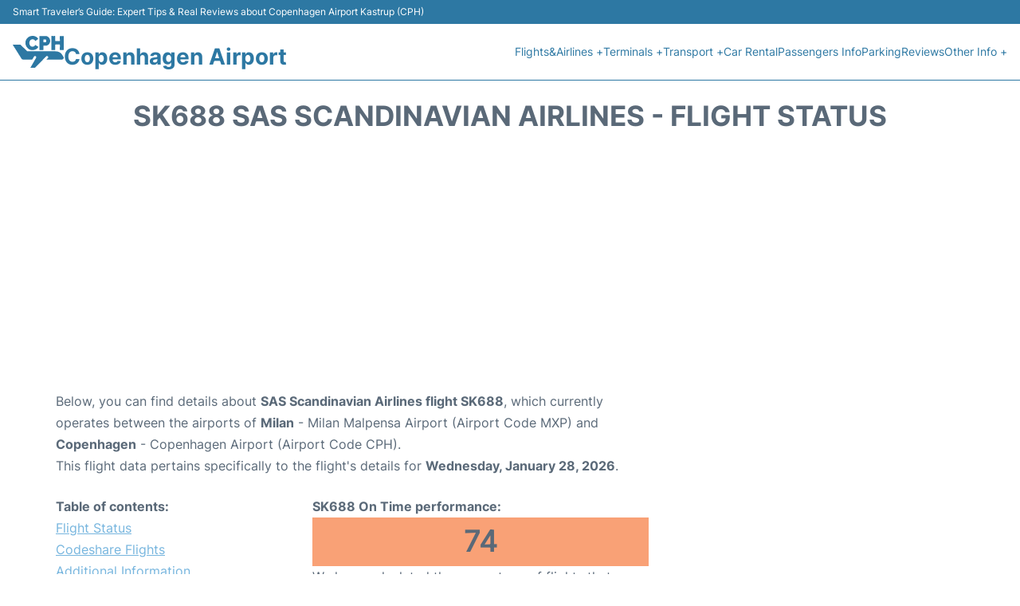

--- FILE ---
content_type: text/html; charset=utf-8
request_url: https://www.google.com/recaptcha/api2/aframe
body_size: 266
content:
<!DOCTYPE HTML><html><head><meta http-equiv="content-type" content="text/html; charset=UTF-8"></head><body><script nonce="7Gclvi0jQ01hYBeiajHuOw">/** Anti-fraud and anti-abuse applications only. See google.com/recaptcha */ try{var clients={'sodar':'https://pagead2.googlesyndication.com/pagead/sodar?'};window.addEventListener("message",function(a){try{if(a.source===window.parent){var b=JSON.parse(a.data);var c=clients[b['id']];if(c){var d=document.createElement('img');d.src=c+b['params']+'&rc='+(localStorage.getItem("rc::a")?sessionStorage.getItem("rc::b"):"");window.document.body.appendChild(d);sessionStorage.setItem("rc::e",parseInt(sessionStorage.getItem("rc::e")||0)+1);localStorage.setItem("rc::h",'1769568517747');}}}catch(b){}});window.parent.postMessage("_grecaptcha_ready", "*");}catch(b){}</script></body></html>

--- FILE ---
content_type: application/javascript; charset=utf-8
request_url: https://fundingchoicesmessages.google.com/f/AGSKWxUy02NdE_IqtIQJXwRokRk0UxLV5ZP-nm3X9SoR3t5W2BM9mUQwA4a_UtdTN1tTxGOjEsIOUJABHwRuMbxkJxty45d20TudYPoI6mAYjogWoAp65U7i_SB0vynA6_mzVAlzBpdmUXbhSgHooCOvGM6LhuAJ_6xW1ggkiMCZnRWBLDIA5X1STHy3sYwa/_/ad_fixedad./ads-banner/adcomp.-adblocker-detector//adsyndication.
body_size: -1285
content:
window['8ef87b75-99d4-41c3-9482-72bd342f0ec0'] = true;